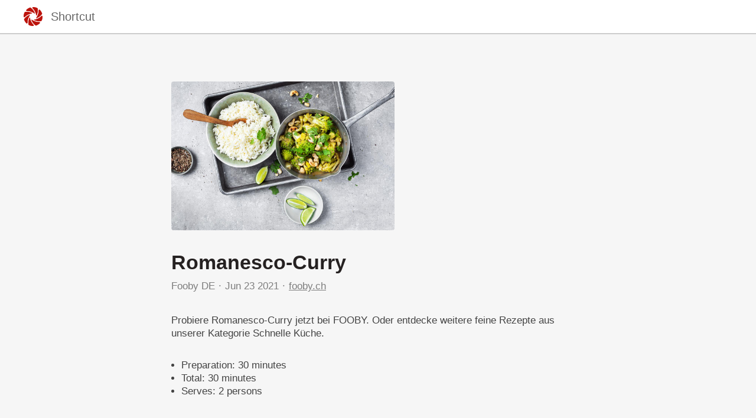

--- FILE ---
content_type: text/html; charset=utf-8
request_url: https://shortcutapp.io/n/MWQzMzliYjUyZjI2MmEyNmQ1YTQ3YTRmM2ZkOTk4Yzky
body_size: 2611
content:
<!DOCTYPE html><html><head><title>Romanesco-Curry</title><meta charset="utf-8" /><meta content="IE=edge" http-equiv="X-UA-Compatible" /><meta content="width=device-width,initial-scale=1.0,minimum-scale=1.0,maximum-scale=1.0,user-scalable=no" name="viewport" /><meta content="noarchive" name="robots" /><meta content="no-preview" name="turbolinks-cache-control" /><meta content="Romanesco-Curry" name="title" /><meta content="Probiere Romanesco-Curry jetzt bei FOOBY. Oder entdecke weitere feine Rezepte aus unserer Kategorie Schnelle Küche." name="description" /><meta content="https://files.shortcutapp.io/IbbkrxawONtZe80fFXTTDA/izL6w62GB_QLpbE5pm205Zxzdye6C7EI_G_ARz04Ajo?Expires=1769101485&amp;Signature=Dr9M9gxXqhpvYXFa9huK-u57PpsRk~H8PEkzjKY3xmMWOxJ-ZPBA6ueHoIEEslng-bIruBM7ogIzTRlt6f7s-B7Bm5Z17oN6Euw~uYCe~gAfXnkYuEIM8xoFORr5PUBzZNVC20ggcuLjDU01nKaxILfU6hHZEKTRJNm7eT-oAdakZ~CuhSL~ZAHUYmu9USd2Kugnq34Ogcut6L5kX~BKbxYcgYaw90CNXCN8xlyeV-B0VI1by~UKiDCSPhNbNzx0seY6bCENKaKHU-wE2wysWXhdxf~8OHOk7eVOsYukyY7N7icCZQBPnES3Cny7r~3ShlEmzC4xjl2O-oU5fEKKjw__&amp;Key-Pair-Id=APKAIJ4N3LXGOVJWMSXA" name="og:image" /><meta content="app-id=364110253, app-argument=https://shortcutapp.io/n/MWQzMzliYjUyZjI2MmEyNmQ1YTQ3YTRmM2ZkOTk4Yzky" name="apple-itunes-app" /><link rel="apple-touch-icon" sizes="180x180" href="/favicons/apple-touch-icon.png?v=pglGYqJ58P">
<link rel="icon" type="image/png" sizes="32x32" href="/favicons/favicon-32x32.png?v=pglGYqJ58P">
<link rel="icon" type="image/png" sizes="16x16" href="/favicons/favicon-16x16.png?v=pglGYqJ58P">
<link rel="manifest" href="/favicons/site.webmanifest?v=pglGYqJ58P">
<link rel="mask-icon" href="/favicons/safari-pinned-tab.svg?v=pglGYqJ58P" color="#ac2a1b">
<link rel="shortcut icon" href="/favicons/favicon.ico?v=pglGYqJ58P">
<meta name="msapplication-TileColor" content="#ac2a1b">
<meta name="msapplication-config" content="/favicons/browserconfig.xml?v=pglGYqJ58P">
<meta name="theme-color" content="#ffffff"><meta name="csrf-param" content="authenticity_token" />
<meta name="csrf-token" content="xH7bKQkWZVvSFX1ewy2gnru7FtNK8ivlzUFKpAWg7yJ8LZpGJIthYYPYHWgzCI4k9Y3Z_nn5AgHyYqm56cWFFQ" /><link rel="stylesheet" media="all" href="/assets/public_content-7cb630ff9b0354328d9b1ced3ec9cfa7313d4f5842ad3c47bf4d98a9f8be3f1b.css" /></head><body class="PublicContent"><script async="" src="https://www.googletagmanager.com/gtag/js?id=UA-35252564-5"></script><script>window.dataLayer = window.dataLayer || [];
function gtag(){dataLayer.push(arguments);}
gtag('js', new Date());
gtag('config', 'UA-35252564-5');</script><header><div class="container"><a href="/" style="line-height:0"><img src="/assets/shortcut-logo-683e1d5d192ba8781bdf32b0950b7d5f167f344a2d4c44d5ac49a37e969bda23.png" /></a><div class="stack"><a href="/"><div class="title">Shortcut</div></a><a href="#banner"><button class="download-button">Download App</button></a></div></div></header><main class="PublicNote" itemscope="" itemtype="http://schema.org/Recipe"><meta content="https://files.shortcutapp.io/IbbkrxawONtZe80fFXTTDA/izL6w62GB_QLpbE5pm205Zxzdye6C7EI_G_ARz04Ajo?Expires=1769101485&amp;Signature=Dr9M9gxXqhpvYXFa9huK-u57PpsRk~H8PEkzjKY3xmMWOxJ-ZPBA6ueHoIEEslng-bIruBM7ogIzTRlt6f7s-B7Bm5Z17oN6Euw~uYCe~gAfXnkYuEIM8xoFORr5PUBzZNVC20ggcuLjDU01nKaxILfU6hHZEKTRJNm7eT-oAdakZ~CuhSL~ZAHUYmu9USd2Kugnq34Ogcut6L5kX~BKbxYcgYaw90CNXCN8xlyeV-B0VI1by~UKiDCSPhNbNzx0seY6bCENKaKHU-wE2wysWXhdxf~8OHOk7eVOsYukyY7N7icCZQBPnES3Cny7r~3ShlEmzC4xjl2O-oU5fEKKjw__&amp;Key-Pair-Id=APKAIJ4N3LXGOVJWMSXA" itemprop="image" /><div class="PhotoRoll" data-component="PhotoRoll"><div class="roll" data-roll=""><img alt="Romanesco-Curry" class="with-failnice" data-pop-up="true" src="https://files.shortcutapp.io/IbbkrxawONtZe80fFXTTDA/izL6w62GB_QLpbE5pm205Zxzdye6C7EI_G_ARz04Ajo?Expires=1769101485&amp;Signature=Dr9M9gxXqhpvYXFa9huK-u57PpsRk~H8PEkzjKY3xmMWOxJ-ZPBA6ueHoIEEslng-bIruBM7ogIzTRlt6f7s-B7Bm5Z17oN6Euw~uYCe~gAfXnkYuEIM8xoFORr5PUBzZNVC20ggcuLjDU01nKaxILfU6hHZEKTRJNm7eT-oAdakZ~CuhSL~ZAHUYmu9USd2Kugnq34Ogcut6L5kX~BKbxYcgYaw90CNXCN8xlyeV-B0VI1by~UKiDCSPhNbNzx0seY6bCENKaKHU-wE2wysWXhdxf~8OHOk7eVOsYukyY7N7icCZQBPnES3Cny7r~3ShlEmzC4xjl2O-oU5fEKKjw__&amp;Key-Pair-Id=APKAIJ4N3LXGOVJWMSXA" /></div><button class="scroll-button left" data-scroll="back"><div class="triangle"></div></button><button class="scroll-button right" data-scroll="forward"><div class="triangle"></div></button></div><section class="description"><h1 class="title" itemprop="name">Romanesco-Curry</h1><div class="by-line"><div class="name" itemprop="author"><a href="https://shortcutapp.io/c/ODM2YjJkNmQzMWE3MmEyZDEyZDdhZmY2NDNkOTAwZWZl">Fooby DE</a></div><div class="timestamp"><time datetime="2021-06-23T23:33:09Z">Jun 23 2021</time></div><div class="link"><a rel="nofollow" href="https://fooby.ch/de/rezepte/21294/romanesco-curry">fooby.ch</a></div></div><div class="description" itemprop="description">Probiere Romanesco-Curry jetzt bei FOOBY. Oder entdecke weitere feine Rezepte aus unserer Kategorie Schnelle Küche.<br /></div><div class="extra-details"><ul><li>Preparation: <time datetime="PT30M" itemprop="prepTime">30 minutes</time></li><li>Total: <time datetime="PT30M" itemprop="cookTime">30 minutes</time></li><meta content="2" itemprop="recipeYield" /><li>Serves: 2 persons</li></ul></div></section><section class="ingredients"><h2>Ingredients</h2><ul class="IngredientList"><li itemprop="recipeIngredient"><div class="quantity">200 g</div><div class="name">Jasmin Reis</div></li><li itemprop="recipeIngredient"><div class="quantity">1 EL</div><div class="name">Olivenöl</div></li><li itemprop="recipeIngredient"><div class="quantity">½ TL</div><div class="name">Salz</div></li><li itemprop="recipeIngredient"><div class="quantity">3 dl</div><div class="name">Wasser</div></li><li itemprop="recipeIngredient"><div class="quantity">1 EL</div><div class="name">Olivenöl</div></li><li itemprop="recipeIngredient"><div class="quantity">70 g</div><div class="name">grüne Currypaste</div></li><li itemprop="recipeIngredient"><div class="quantity">1 dl</div><div class="name">Wasser</div></li><li itemprop="recipeIngredient"><div class="quantity">1</div><div class="name">Zwiebel</div></li><li itemprop="recipeIngredient"><div class="quantity">600 g</div><div class="name">Romanesco</div></li><li itemprop="recipeIngredient"><div class="quantity">2 ½ dl</div><div class="name">Kokosmilch</div></li><li itemprop="recipeIngredient"><div class="quantity">½ TL</div><div class="name">Salz</div></li></ul></section><section class="instructions"><h2>Instructions</h2><ol><li><div class="details"><h3>Step 1</h3><div class="text" itemprop="recipeInstructions">Reis im Sieb unter fliessendem kaltem Wasser so lange spülen, bis dieser klar ist, gut abtropfen. Öl in einer Pfanne erwärmen, Reis und Salz beigeben, kurz andämpfen. Wasser dazugiessen, aufkochen. Zugedeckt bei kleinster Hitze ca. 10 Min. köcheln, auf ausgeschalteter Platte ca. 10 Min. quellen lassen, dabei den Deckel nie abheben. Reis mit der Gabel lockern.</div></div></li><li><div class="details"><h3>Step 2</h3><div class="text" itemprop="recipeInstructions">Öl in einer Pfanne erwärmen. Currypaste und Wasser beigeben, gut verrühren. Zwiebel und Romanesco beigeben, ca. 3 Min. andämpfen. Kokosmilch dazugiessen, salzen, zugedeckt unter gelegentlichem Rühren ca. 15 Min. köcheln. Curry anrichten, Reis dazu servieren.</div></div></li></ol></section><section class="profile"></section></main><script src="/assets/public_note-c73a202325926da40a42bcffe3c833211e3217eef909981d1e083952916f1029.js"></script><footer id="banner"><div class="cta">Download Shortcut</div><div class="badges"><a href="https://apps.apple.com/app/apple-store/id364110253"><img src="/assets/app_store_buttons/apple/en-8db899f713fdb059d268a83321cb5ccc8b8b03cf21f6e8e4fbc6e7d16e032b7d.svg" /></a></div></footer><script defer src="https://static.cloudflareinsights.com/beacon.min.js/vcd15cbe7772f49c399c6a5babf22c1241717689176015" integrity="sha512-ZpsOmlRQV6y907TI0dKBHq9Md29nnaEIPlkf84rnaERnq6zvWvPUqr2ft8M1aS28oN72PdrCzSjY4U6VaAw1EQ==" data-cf-beacon='{"version":"2024.11.0","token":"d655d26838424af1b102e78cd613354f","r":1,"server_timing":{"name":{"cfCacheStatus":true,"cfEdge":true,"cfExtPri":true,"cfL4":true,"cfOrigin":true,"cfSpeedBrain":true},"location_startswith":null}}' crossorigin="anonymous"></script>
</body></html>